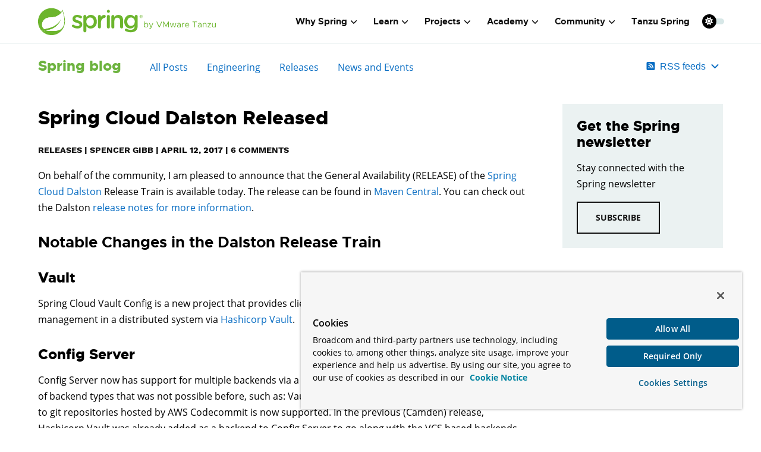

--- FILE ---
content_type: text/html; charset=utf-8
request_url: https://disqus.com/embed/comments/?base=default&f=spring-io&t_i=2895&t_u=https%3A%2F%2Fspring.io%2Fblog%2F2017%2F04%2F12%2Fspring-cloud-dalston-released&t_e=Spring%20Cloud%20Dalston%20Released&t_d=Spring%20Cloud%20Dalston%20Released&t_t=Spring%20Cloud%20Dalston%20Released&s_o=default
body_size: 3024
content:
<!DOCTYPE html>

<html lang="en" dir="ltr" class="not-supported type-">

<head>
    <title>Disqus Comments</title>

    
    <meta name="viewport" content="width=device-width, initial-scale=1, maximum-scale=1, user-scalable=no">
    <meta http-equiv="X-UA-Compatible" content="IE=edge"/>

    <style>
        .alert--warning {
            border-radius: 3px;
            padding: 10px 15px;
            margin-bottom: 10px;
            background-color: #FFE070;
            color: #A47703;
        }

        .alert--warning a,
        .alert--warning a:hover,
        .alert--warning strong {
            color: #A47703;
            font-weight: bold;
        }

        .alert--error p,
        .alert--warning p {
            margin-top: 5px;
            margin-bottom: 5px;
        }
        
        </style>
    
    <style>
        
        html, body {
            overflow-y: auto;
            height: 100%;
        }
        

        #error {
            display: none;
        }

        .clearfix:after {
            content: "";
            display: block;
            height: 0;
            clear: both;
            visibility: hidden;
        }

        
    </style>

</head>
<body>
    

    
    <div id="error" class="alert--error">
        <p>We were unable to load Disqus. If you are a moderator please see our <a href="https://docs.disqus.com/help/83/"> troubleshooting guide</a>. </p>
    </div>

    
    <script type="text/json" id="disqus-forumData">{"session":{"canModerate":false,"audienceSyncVerified":false,"canReply":true,"mustVerify":false,"recaptchaPublicKey":"6LfHFZceAAAAAIuuLSZamKv3WEAGGTgqB_E7G7f3","mustVerifyEmail":false},"forum":{"aetBannerConfirmation":null,"founder":"101260984","twitterName":"","commentsLinkOne":"1 Comment","guidelines":null,"disableDisqusBrandingOnPolls":false,"commentsLinkZero":"0 Comments","disableDisqusBranding":false,"id":"spring-io","createdAt":"2014-04-01T03:48:50.605243","category":"Tech","aetBannerEnabled":false,"aetBannerTitle":null,"raw_guidelines":null,"initialCommentCount":null,"votingType":null,"daysUnapproveNewUsers":null,"installCompleted":true,"moderatorBadgeText":"","commentPolicyText":null,"aetEnabled":false,"channel":null,"sort":4,"description":"\u003cp>Spring helps development teams everywhere build simple, portable, fast and flexible JVM-based systems and applications.\u003c/p>","organizationHasBadges":true,"newPolicy":true,"raw_description":"Spring helps development teams everywhere build simple, portable, fast and flexible JVM-based systems and applications.","customFont":null,"language":"en","adsReviewStatus":1,"commentsPlaceholderTextEmpty":null,"daysAlive":0,"forumCategory":{"date_added":"2016-01-28T01:54:31","id":8,"name":"Tech"},"linkColor":null,"colorScheme":"auto","pk":"2935315","commentsPlaceholderTextPopulated":null,"permissions":{},"commentPolicyLink":null,"aetBannerDescription":null,"favicon":{"permalink":"https://disqus.com/api/forums/favicons/spring-io.jpg","cache":"https://c.disquscdn.com/uploads/forums/293/5315/favicon.png"},"name":"spring.io","commentsLinkMultiple":"{num} Comments","settings":{"threadRatingsEnabled":false,"adsDRNativeEnabled":false,"behindClickEnabled":false,"disable3rdPartyTrackers":true,"adsVideoEnabled":false,"adsProductVideoEnabled":false,"adsPositionBottomEnabled":false,"ssoRequired":false,"contextualAiPollsEnabled":false,"unapproveLinks":false,"adsPositionRecommendationsEnabled":false,"adsEnabled":false,"adsProductLinksThumbnailsEnabled":false,"hasCustomAvatar":false,"organicDiscoveryEnabled":false,"adsProductDisplayEnabled":false,"adsProductLinksEnabled":false,"audienceSyncEnabled":false,"threadReactionsEnabled":false,"linkAffiliationEnabled":false,"adsPositionAiPollsEnabled":false,"disableSocialShare":false,"adsPositionTopEnabled":false,"adsProductStoriesEnabled":false,"sidebarEnabled":false,"adultContent":false,"allowAnonVotes":false,"gifPickerEnabled":true,"mustVerify":true,"badgesEnabled":false,"mustVerifyEmail":true,"allowAnonPost":false,"unapproveNewUsersEnabled":false,"mediaembedEnabled":true,"aiPollsEnabled":false,"userIdentityDisabled":false,"adsPositionPollEnabled":false,"discoveryLocked":false,"validateAllPosts":false,"adsSettingsLocked":false,"isVIP":false,"adsPositionInthreadEnabled":false},"organizationId":2203214,"typeface":"auto","url":"https://spring.io","daysThreadAlive":0,"avatar":{"small":{"permalink":"https://disqus.com/api/forums/avatars/spring-io.jpg?size=32","cache":"//a.disquscdn.com/1768293611/images/noavatar32.png"},"large":{"permalink":"https://disqus.com/api/forums/avatars/spring-io.jpg?size=92","cache":"//a.disquscdn.com/1768293611/images/noavatar92.png"}},"signedUrl":"https://disq.us/?url=https%3A%2F%2Fspring.io&key=Wk4Fyuh65T_EYVT-Ew5Ecg"}}</script>

    <div id="postCompatContainer"><div class="comment__wrapper"><div class="comment__name clearfix"><img class="comment__avatar" src="https://c.disquscdn.com/uploads/users/19675/3746/avatar92.jpg?1516658195" width="32" height="32" /><strong><a href="">dashaun</a></strong> &bull; 8 years ago
        </div><div class="comment__content"><p>#TYPO The Maven BOM example on this page is currently missing open/close 'dependency' tags inside the 'dependencies' tags.</p></div></div><div class="comment__wrapper"><div class="comment__name clearfix"><img class="comment__avatar" src="https://c.disquscdn.com/uploads/users/4351/4482/avatar92.jpg?1648743220" width="32" height="32" /><strong><a href="">Spencer Gibb</a></strong> &bull; 8 years ago
        </div><div class="comment__content"><p>Thanks, fixed.</p></div></div><div class="comment__wrapper"><div class="comment__name clearfix"><img class="comment__avatar" src="https://c.disquscdn.com/uploads/users/11166/2273/avatar92.jpg?1506946732" width="32" height="32" /><strong><a href="">Leonel Gayard</a></strong> &bull; 8 years ago
        </div><div class="comment__content"><p>Can you configure the Disqus plugin in this page not to display the "Sponsored links"? The documentation page of a technical product is no place for the kind of links the plugin suggests :-S</p></div></div><div class="comment__wrapper"><div class="comment__name clearfix"><img class="comment__avatar" src="https://c.disquscdn.com/uploads/users/5267/6867/avatar92.jpg?1369631577" width="32" height="32" /><strong><a href="">Patrick Cornelißen</a></strong> &bull; 8 years ago
        </div><div class="comment__content"><p><a href="http://disq.us/url?url=http%3A%2F%2Fprojects.spring.io%2Fspring-cloud%2F%3A9ylJcNQtDRDuyx0hTTz4p1qPbho&amp;cuid=2935315" rel="nofollow noopener" target="_blank" title="http://projects.spring.io/spring-cloud/">http://projects.spring.io/s...</a> is still listing camden as latest stable release</p></div></div><div class="comment__wrapper"><div class="comment__name clearfix"><img class="comment__avatar" src="https://c.disquscdn.com/uploads/users/23181/5049/avatar92.jpg?1486464391" width="32" height="32" /><strong><a href="">sharon maxwell</a></strong> &bull; 8 years ago
        </div><div class="comment__content"><p>spring cloud with the using of cloud AWS region auto:- Enables automatic region detection based on the EC2 meta data service, so <br>Thank you so much for the sharing :)<br>JAVA Training at CETPA...</p></div></div><div class="comment__wrapper"><div class="comment__name clearfix"><img class="comment__avatar" src="https://c.disquscdn.com/uploads/users/21936/2426/avatar92.jpg?1492076225" width="32" height="32" /><strong><a href="">The Ekho</a></strong> &bull; 8 years ago
        </div><div class="comment__content"><p>Thanks a lot!</p></div></div></div>


    <div id="fixed-content"></div>

    
        <script type="text/javascript">
          var embedv2assets = window.document.createElement('script');
          embedv2assets.src = 'https://c.disquscdn.com/embedv2/latest/embedv2.js';
          embedv2assets.async = true;

          window.document.body.appendChild(embedv2assets);
        </script>
    



    
</body>
</html>


--- FILE ---
content_type: application/javascript; charset=UTF-8
request_url: https://spring-io.disqus.com/count-data.js?1=2895&2=https%3A%2F%2Fspring.io%2Fblog%2F2017%2F04%2F12%2Fspring-cloud-dalston-released
body_size: 330
content:
var DISQUSWIDGETS;

if (typeof DISQUSWIDGETS != 'undefined') {
    DISQUSWIDGETS.displayCount({"text":{"and":"and","comments":{"zero":"0 Comments","multiple":"{num} Comments","one":"1 Comment"}},"counts":[{"id":"2895","comments":6},{"id":"https:\/\/spring.io\/blog\/2017\/04\/12\/spring-cloud-dalston-released","comments":6}]});
}